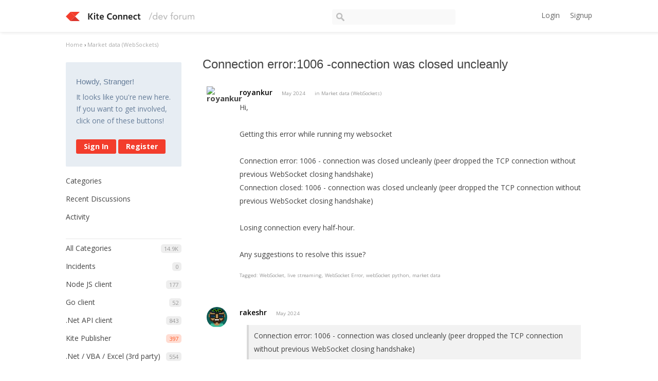

--- FILE ---
content_type: image/svg+xml
request_url: https://kite.trade/forum/themes/kite/design/images/icon-search.svg
body_size: 845
content:
<?xml version="1.0" encoding="UTF-8" standalone="no"?>
<svg
   xmlns:dc="http://purl.org/dc/elements/1.1/"
   xmlns:cc="http://creativecommons.org/ns#"
   xmlns:rdf="http://www.w3.org/1999/02/22-rdf-syntax-ns#"
   xmlns:svg="http://www.w3.org/2000/svg"
   xmlns="http://www.w3.org/2000/svg"
   xmlns:sodipodi="http://sodipodi.sourceforge.net/DTD/sodipodi-0.dtd"
   xmlns:inkscape="http://www.inkscape.org/namespaces/inkscape"
   width="15.999999"
   height="15.954279"
   id="svg4231"
   version="1.1"
   inkscape:version="0.91 r13725"
   sodipodi:docname="icon-search.svg">
  <defs
     id="defs4243" />
  <sodipodi:namedview
     pagecolor="#ffffff"
     bordercolor="#666666"
     borderopacity="1"
     objecttolerance="10"
     gridtolerance="10"
     guidetolerance="10"
     inkscape:pageopacity="0"
     inkscape:pageshadow="2"
     inkscape:window-width="1920"
     inkscape:window-height="1003"
     id="namedview4241"
     showgrid="false"
     fit-margin-top="0"
     fit-margin-left="0"
     fit-margin-right="0"
     fit-margin-bottom="0"
     inkscape:zoom="1"
     inkscape:cx="66.28881"
     inkscape:cy="1.3717754"
     inkscape:window-x="0"
     inkscape:window-y="24"
     inkscape:window-maximized="1"
     inkscape:current-layer="svg4231" />
  <title
     id="title4233">search icon light grey</title>
  <metadata
     id="metadata12220">image/svg+xmlSergio Luiz Araujo Silvasearchiconsinformaticcomputer<rdf:RDF>
  <cc:Work
     rdf:about="">
    <dc:format>image/svg+xml</dc:format>
    <dc:type
       rdf:resource="http://purl.org/dc/dcmitype/StillImage" />
    <dc:title>search icon light grey</dc:title>
  </cc:Work>
</rdf:RDF>
</metadata>
  <g
     id="g4236"
     transform="matrix(0.05533991,0,0,0.05533991,-11.700584,-4.628146)">
    <title
       id="title4238">Layer 1</title>
    <path
       d="M 243.93899,116.086 C 200.666,159.358 200.56,230.245 243.83299,273.51801 280.496,310.181 337.035,315.76801 379.754,290.284 l 76.34399,74.23501 c 10.50702,10.198 27.08502,9.82099 37.11701,-0.84402 10.03299,-10.66498 9.76998,-27.44599 -0.73801,-37.64398 l -75.18298,-72.864 C 443.655,210.32001 438.302,153.122 401.26599,116.086 c -43.27298,-43.272996 -114.05499,-43.272996 -157.327,0 l 0,0 z m 31.73902,31.739 c 26.10199,-26.102 67.746,-26.102 93.84799,0 26.10199,26.102 26.10199,67.746 0,93.848 -26.10199,26.10199 -67.746,26.10199 -93.84799,0 -26.10201,-26.102 -26.10201,-67.746 0,-93.848 z"
       id="path12423"
       inkscape:connector-curvature="0"
       style="fill:#bfbfbf;stroke-width:9.75617027" />
  </g>
</svg>
